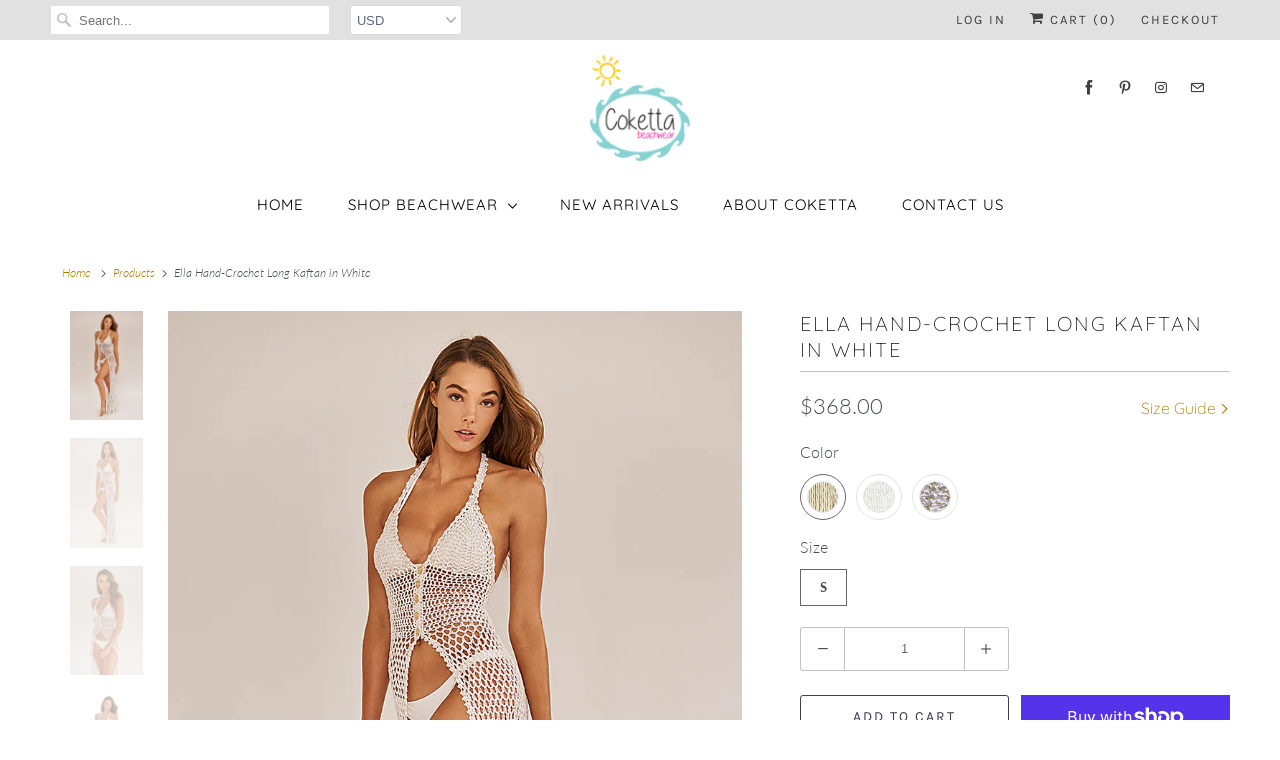

--- FILE ---
content_type: text/javascript; charset=utf-8
request_url: https://coketta.com/products/100-gift-card.js
body_size: 301
content:
{"id":4891439530029,"title":"Coketta E-Gift Card","handle":"100-gift-card","description":"\u003cmeta charset=\"utf-8\"\u003e\n\u003cp\u003eShopping for someone else but not sure what to give them? Give them the gift of choice with a Coketta Beachwear electronic gift card.\u003c\/p\u003e\n\u003cp\u003eE-Gift cards are delivered by email and contain instructions to redeem them at checkout. Our gift cards have no additional processing fees.\u003c\/p\u003e\n\u003cul\u003e\n\u003cli\u003eCan only be used online \u003c\/li\u003e\n\u003c\/ul\u003e\n\u003cp\u003e\u003cbr\u003e\u003c\/p\u003e","published_at":"2020-04-08T20:00:17-04:00","created_at":"2020-04-08T20:02:22-04:00","vendor":"Coketta Beachwear","type":"","tags":["gift card"],"price":15000,"price_min":15000,"price_max":100000,"available":true,"price_varies":true,"compare_at_price":null,"compare_at_price_min":0,"compare_at_price_max":0,"compare_at_price_varies":false,"variants":[{"id":33773408157741,"title":"$150.00","option1":"$150.00","option2":null,"option3":null,"sku":"","requires_shipping":false,"taxable":false,"featured_image":null,"available":true,"name":"Coketta E-Gift Card - $150.00","public_title":"$150.00","options":["$150.00"],"price":15000,"weight":0,"compare_at_price":null,"inventory_management":null,"barcode":"","requires_selling_plan":false,"selling_plan_allocations":[]},{"id":33773408190509,"title":"$300.00","option1":"$300.00","option2":null,"option3":null,"sku":"","requires_shipping":false,"taxable":false,"featured_image":null,"available":true,"name":"Coketta E-Gift Card - $300.00","public_title":"$300.00","options":["$300.00"],"price":30000,"weight":0,"compare_at_price":null,"inventory_management":null,"barcode":null,"requires_selling_plan":false,"selling_plan_allocations":[]},{"id":33773408288813,"title":"$500.00","option1":"$500.00","option2":null,"option3":null,"sku":"","requires_shipping":false,"taxable":false,"featured_image":null,"available":true,"name":"Coketta E-Gift Card - $500.00","public_title":"$500.00","options":["$500.00"],"price":100000,"weight":0,"compare_at_price":null,"inventory_management":null,"barcode":null,"requires_selling_plan":false,"selling_plan_allocations":[]},{"id":33773408321581,"title":"$1,000.00","option1":"$1,000.00","option2":null,"option3":null,"sku":"","requires_shipping":false,"taxable":false,"featured_image":null,"available":true,"name":"Coketta E-Gift Card - $1,000.00","public_title":"$1,000.00","options":["$1,000.00"],"price":50000,"weight":0,"compare_at_price":null,"inventory_management":null,"barcode":null,"requires_selling_plan":false,"selling_plan_allocations":[]}],"images":["\/\/cdn.shopify.com\/s\/files\/1\/0335\/3899\/8317\/products\/MG_2577--2JaviPoch.jpg?v=1586390940"],"featured_image":"\/\/cdn.shopify.com\/s\/files\/1\/0335\/3899\/8317\/products\/MG_2577--2JaviPoch.jpg?v=1586390940","options":[{"name":"Denominations","position":1,"values":["$150.00","$300.00","$500.00","$1,000.00"]}],"url":"\/products\/100-gift-card","media":[{"alt":null,"id":8078672134189,"position":1,"preview_image":{"aspect_ratio":0.8,"height":1350,"width":1080,"src":"https:\/\/cdn.shopify.com\/s\/files\/1\/0335\/3899\/8317\/products\/MG_2577--2JaviPoch.jpg?v=1586390940"},"aspect_ratio":0.8,"height":1350,"media_type":"image","src":"https:\/\/cdn.shopify.com\/s\/files\/1\/0335\/3899\/8317\/products\/MG_2577--2JaviPoch.jpg?v=1586390940","width":1080}],"requires_selling_plan":false,"selling_plan_groups":[]}

--- FILE ---
content_type: text/javascript; charset=utf-8
request_url: https://coketta.com/products/pre-order-ss17-tirua-fringe-side-tie-crochet-skirt.js
body_size: 1126
content:
{"id":4639606702125,"title":"Tirua Fringe Side-Tie Hand Crochet Skirt","handle":"pre-order-ss17-tirua-fringe-side-tie-crochet-skirt","description":"\u003cp\u003eOpen stitch side-tie crochet mini skirt with tassel hem. Worn here with Elqui crochet bikini in turquoise (sold separately).\u003c\/p\u003e\n\u003cp\u003e\u003cstrong\u003eNote:\u003c\/strong\u003e Each piece has been individually hand crafted and may vary. Avoid contact with chlorine and salt water. \u003c\/p\u003e\n\u003cul\u003e\n\u003cli\u003eImported. Hand crocheted\u003c\/li\u003e\n\u003cli\u003e100% Cotton\u003c\/li\u003e\n\u003cli\u003eHand wash cold, dry flat. Do not dry clean or bleach\u003c\/li\u003e\n\u003c\/ul\u003e","published_at":"2020-02-17T21:30:15-05:00","created_at":"2020-02-17T21:24:50-05:00","vendor":"Coketta Beachwear","type":"Skirts","tags":["beach","beach cover up","beachwear","bikini cover up","coketta beachwear","cotton","cotton crochet skirt","crochet","crochet bathingsuit","crochet beachwear","crochet cover up","crochet mini skirt","crochet skirt","handmade","resort","resortwear","skirt","spring","springbreak","summer","swimwear"],"price":12900,"price_min":12900,"price_max":12900,"available":true,"price_varies":false,"compare_at_price":null,"compare_at_price_min":0,"compare_at_price_max":0,"compare_at_price_varies":false,"variants":[{"id":32575569035309,"title":"Mauve \/ S","option1":"Mauve","option2":"S","option3":null,"sku":"","requires_shipping":true,"taxable":true,"featured_image":null,"available":true,"name":"Tirua Fringe Side-Tie Hand Crochet Skirt - Mauve \/ S","public_title":"Mauve \/ S","options":["Mauve","S"],"price":12900,"weight":181,"compare_at_price":null,"inventory_management":"shopify","barcode":null,"requires_selling_plan":false,"selling_plan_allocations":[]},{"id":32575569002541,"title":"Mauve \/ M","option1":"Mauve","option2":"M","option3":null,"sku":"","requires_shipping":true,"taxable":true,"featured_image":null,"available":true,"name":"Tirua Fringe Side-Tie Hand Crochet Skirt - Mauve \/ M","public_title":"Mauve \/ M","options":["Mauve","M"],"price":12900,"weight":181,"compare_at_price":null,"inventory_management":"shopify","barcode":null,"requires_selling_plan":false,"selling_plan_allocations":[]},{"id":32575569100845,"title":"Blue \/ S","option1":"Blue","option2":"S","option3":null,"sku":"","requires_shipping":true,"taxable":true,"featured_image":null,"available":true,"name":"Tirua Fringe Side-Tie Hand Crochet Skirt - Blue \/ S","public_title":"Blue \/ S","options":["Blue","S"],"price":12900,"weight":181,"compare_at_price":null,"inventory_management":"shopify","barcode":null,"requires_selling_plan":false,"selling_plan_allocations":[]},{"id":32575569068077,"title":"Blue \/ M","option1":"Blue","option2":"M","option3":null,"sku":"","requires_shipping":true,"taxable":true,"featured_image":null,"available":true,"name":"Tirua Fringe Side-Tie Hand Crochet Skirt - Blue \/ M","public_title":"Blue \/ M","options":["Blue","M"],"price":12900,"weight":181,"compare_at_price":null,"inventory_management":"shopify","barcode":null,"requires_selling_plan":false,"selling_plan_allocations":[]}],"images":["\/\/cdn.shopify.com\/s\/files\/1\/0335\/3899\/8317\/products\/TurquoiseSkirt-Sideview.jpg?v=1581992831","\/\/cdn.shopify.com\/s\/files\/1\/0335\/3899\/8317\/products\/TurqSkirtFrontCrop.jpg?v=1581992834","\/\/cdn.shopify.com\/s\/files\/1\/0335\/3899\/8317\/products\/TurquoiseSkirtBack.jpg?v=1581992836"],"featured_image":"\/\/cdn.shopify.com\/s\/files\/1\/0335\/3899\/8317\/products\/TurquoiseSkirt-Sideview.jpg?v=1581992831","options":[{"name":"Color","position":1,"values":["Mauve","Blue"]},{"name":"Size","position":2,"values":["S","M"]}],"url":"\/products\/pre-order-ss17-tirua-fringe-side-tie-crochet-skirt","media":[{"alt":null,"id":6959857106989,"position":1,"preview_image":{"aspect_ratio":0.667,"height":1170,"width":780,"src":"https:\/\/cdn.shopify.com\/s\/files\/1\/0335\/3899\/8317\/products\/TurquoiseSkirt-Sideview.jpg?v=1581992831"},"aspect_ratio":0.667,"height":1170,"media_type":"image","src":"https:\/\/cdn.shopify.com\/s\/files\/1\/0335\/3899\/8317\/products\/TurquoiseSkirt-Sideview.jpg?v=1581992831","width":780},{"alt":null,"id":6959858614317,"position":2,"preview_image":{"aspect_ratio":0.667,"height":1170,"width":780,"src":"https:\/\/cdn.shopify.com\/s\/files\/1\/0335\/3899\/8317\/products\/TurqSkirtFrontCrop.jpg?v=1581992834"},"aspect_ratio":0.667,"height":1170,"media_type":"image","src":"https:\/\/cdn.shopify.com\/s\/files\/1\/0335\/3899\/8317\/products\/TurqSkirtFrontCrop.jpg?v=1581992834","width":780},{"alt":null,"id":6959859531821,"position":3,"preview_image":{"aspect_ratio":0.667,"height":1170,"width":780,"src":"https:\/\/cdn.shopify.com\/s\/files\/1\/0335\/3899\/8317\/products\/TurquoiseSkirtBack.jpg?v=1581992836"},"aspect_ratio":0.667,"height":1170,"media_type":"image","src":"https:\/\/cdn.shopify.com\/s\/files\/1\/0335\/3899\/8317\/products\/TurquoiseSkirtBack.jpg?v=1581992836","width":780}],"requires_selling_plan":false,"selling_plan_groups":[]}